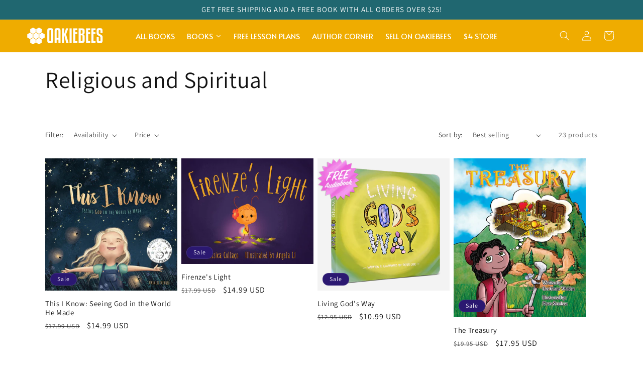

--- FILE ---
content_type: application/javascript
request_url: https://sp-seller.webkul.com/js/script_tags/wk_fulfillment_process.js?shop=iapcbooks.myshopify.com
body_size: 730
content:
(function(){window.FF_service=function(){function a(){}a.api_url=document.currentScript.src.split("js/")[0],a.body,a.product_obj,a.shop=Shopify.shop,a.target,a.show_ff_service=function(b){if(a.target=a.$("body").find("div#wk_ff_service"),b)var c=JSON.parse(b);console.log(b),"undefined"!=typeof c&&"false"!=c&&(c.merchant_logo&&("1"==c.fulfillment_service||"2"==c.fulfillment_service&&"2"==c.fulfillment_by)&&"1"==c.active?a.target.append("<span style=\"font-variant:small-caps; font-weight:600;\">"+c.fulfillment_label+"</span><img src="+c.merchant_logo+"></img>"):c.seller_logo&&("0"==c.fulfillment_service||"2"==c.fulfillment_service&&"1"==c.fulfillment_by)&&a.target.append("<span style=\"font-variant:small-caps; font-weight:600;\">"+c.fulfillment_label+"</span><img src="+c.seller_logo+"></img>"))},a.initiate=function(){a.body=a.$("body"),a.body.ready(function(){a.product_obj=a.body.find("div#wk_ff_service input#productid");var b=a.product_obj.val();a.mypage&&a.$.ajax({url:""+a.api_url+"index.php?p=ajax_ff_service_process",type:"POST",data:{shop:a.shop,mpid:b},success:a.show_ff_service})})},a.loadJQuery=function(b){return a.loadScript("//ajax.googleapis.com/ajax/libs/jquery/1.10.2/jquery.min.js",function(){return a.$=jQuery.noConflict(!0),b()})},a.loadScript=function(a,b){var c;return c=document.createElement("script"),c.type="text/javascript",c.readyState?c.onreadystatechange=function(){if("loaded"===c.readyState||"complete"===c.readyState)return c.onreadystatechange=null,b()}:c.onload=function(){return b()},c.src=a,document.getElementsByTagName("head")[0].appendChild(c)},a.url=window.location.pathname.split("/"),a.mypage="products"===a.url[a.url.length-2],a.checkPage=function(){a.mypage&&a.loadJQuery(function(){a.$.ajaxSetup({cache:!1}),a.initiate()})}()}()}).call(this);